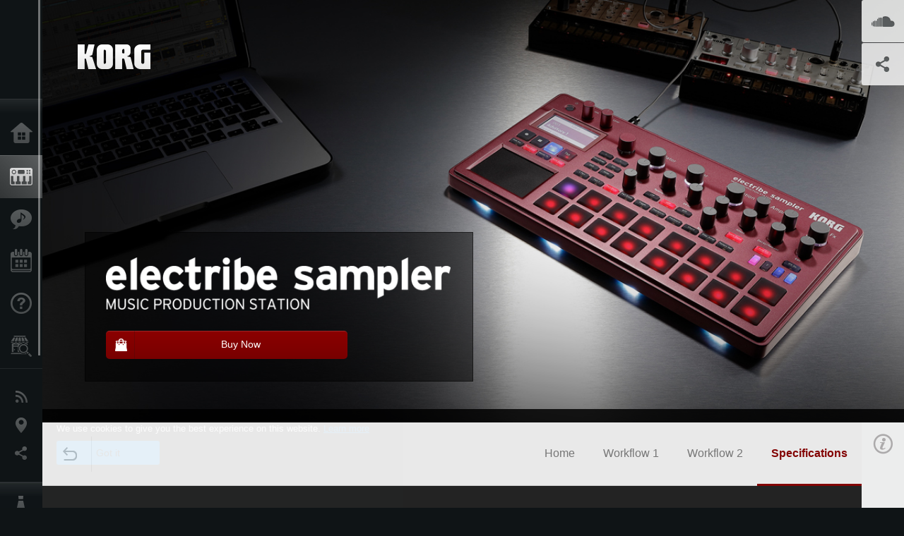

--- FILE ---
content_type: text/html; charset=UTF-8
request_url: https://www.korg.com/us/products/dj/electribe_sampler/specifications.php
body_size: 31863
content:
<!DOCTYPE html>
<html lang="en">
<head>
	<meta charset="UTF-8">
	<meta name="author" content="author">
	<meta name="description" content="The electribe sampler is a sample-based production machine that lets you construct beats at maximum speed. You can freely edit and resample using waveforms that you've loaded and preset samples. In addition, a variety of input interfaces optimized for inputting rhythm, bass, or melody allow you to smoothly create sequences as fast as you can think.">
	<meta name="keywords" content="korg, electribe, music, production, station, beat, make, track, sampler, sequencer, groove, machine">
<!-- www.korg.com -->
<meta property="og:title" content="Specifications | electribe sampler - MUSIC PRODUCTION STATION | KORG (USA)">
<meta property="og:type" content="website">
<meta property="og:url" content="https://www.korg.com/us/products/dj/electribe_sampler/specifications.php">
<meta property="og:image" content="https://cdn.korg.com/us/products/upload/950ee1f06dd1d20623aafe0db716add4.jpg">
<meta property="og:description" content="The electribe sampler is a sample-based production machine that lets you construct beats at maximum speed. You can freely edit and resample using waveforms that you've loaded and preset samples. In addition, a variety of input interfaces optimized for inputting rhythm, bass, or melody allow you to smoothly create sequences as fast as you can think.">
<meta property="og:site_name" content="KORG Global">
<meta property="fb:app_id" content="630166093696342">
<meta name="google-site-verification" content="T_481Q4EWokHo_Ds1_c2evx3fsM5NpsZeaDNIo0jTNs" />
<link rel="alternate" hreflang="ja-jp" href="https://www.korg.com/jp/products/dj/electribe_sampler/specifications.php" />
<link rel="alternate" hreflang="en-us" href="https://www.korg.com/us/products/dj/electribe_sampler/specifications.php" />
<link rel="alternate" hreflang="en-gb" href="https://www.korg.com/uk/products/dj/electribe_sampler/specifications.php" />
<link rel="alternate" hreflang="en-au" href="https://www.korg.com/au/products/dj/electribe_sampler/specifications.php" />
<link rel="alternate" hreflang="fr-fr" href="https://www.korg.com/fr/products/dj/electribe_sampler/specifications.php" />
<link rel="alternate" hreflang="fr-ca" href="https://www.korg.com/cafr/products/dj/electribe_sampler/specifications.php" />
<link rel="alternate" hreflang="de-de" href="https://www.korg.com/de/products/dj/electribe_sampler/specifications.php" />
<link rel="alternate" hreflang="de-at" href="https://www.korg.com/de/products/dj/electribe_sampler/specifications.php" />
<link rel="alternate" hreflang="de-ch" href="https://www.korg.com/de/products/dj/electribe_sampler/specifications.php" />
<link rel="alternate" hreflang="es-es" href="https://www.korg.com/es/products/dj/electribe_sampler/specifications.php" />
<link rel="alternate" hreflang="it-it" href="https://www.korg.com/it/products/dj/electribe_sampler/specifications.php" />
<link rel="alternate" hreflang="zh-hans-cn" href="https://www.korg.com/cn/products/dj/electribe_sampler/specifications.php" />
<link rel="alternate" hreflang="id-id" href="https://www.korg.com/id/products/dj/electribe_sampler/specifications.php" />
<link rel="alternate" hreflang="tr-tr" href="https://www.korg.com/tr/products/dj/electribe_sampler/specifications.php" />
<link rel="alternate" hreflang="en-ar" href="https://www.korg.com/meen/products/dj/electribe_sampler/specifications.php" />
<link rel="alternate" hreflang="en-sa" href="https://www.korg.com/meen/products/dj/electribe_sampler/specifications.php" />
<link rel="alternate" hreflang="en-eg" href="https://www.korg.com/meen/products/dj/electribe_sampler/specifications.php" />
<link rel="alternate" hreflang="fa-ir" href="https://www.korg.com/ir/products/dj/electribe_sampler/specifications.php" />
<link rel="alternate" hreflang="ko-kr" href="https://www.korg.com/kr/products/dj/electribe_sampler/specifications.php" />
<link rel="alternate" hreflang="vi-vn" href="https://www.korg.com/vn/products/dj/electribe_sampler/specifications.php" />
<link rel="alternate" hreflang="nl-nl" href="https://www.korg.com/nl/products/dj/electribe_sampler/specifications.php" />
<link rel="alternate" hreflang="nl-be" href="https://www.korg.com/nl/products/dj/electribe_sampler/specifications.php" />
<link rel="alternate" hreflang="pl-pl" href="https://www.korg.com/pl/products/dj/electribe_sampler/specifications.php" />
<link rel="alternate" hreflang="ro-ro" href="https://www.korg.com/ro/products/dj/electribe_sampler/specifications.php" />
<link rel="alternate" hreflang="en-my" href="https://www.korg.com/my/products/dj/electribe_sampler/specifications.php" />
<link rel="alternate" hreflang="en-in" href="https://www.korg.com/in/products/dj/electribe_sampler/specifications.php" />
<link rel="alternate" hreflang="en-ca" href="https://www.korg.com/caen/products/dj/electribe_sampler/specifications.php" />
<link rel="alternate" hreflang="en-sg" href="https://www.korg.com/sg/products/dj/electribe_sampler/specifications.php" />
<link rel="alternate" hreflang="en-nz" href="https://www.korg.com/nz/products/dj/electribe_sampler/specifications.php" />
<link rel="alternate" hreflang="en-za" href="https://www.korg.com/za/products/dj/electribe_sampler/specifications.php" />
<link rel="alternate" hreflang="en-ph" href="https://www.korg.com/ph/products/dj/electribe_sampler/specifications.php" />
<link rel="alternate" hreflang="en-hk" href="https://www.korg.com/hken/products/dj/electribe_sampler/specifications.php" />
<link rel="alternate" hreflang="en-tw" href="https://www.korg.com/tw/products/dj/electribe_sampler/specifications.php" />
<link rel="alternate" hreflang="es-pe" href="https://www.korg.com/pe/products/dj/electribe_sampler/specifications.php" />
<link rel="alternate" hreflang="es-cl" href="https://www.korg.com/cl/products/dj/electribe_sampler/specifications.php" />
<link rel="alternate" hreflang="es-bo" href="https://www.korg.com/bo/products/dj/electribe_sampler/specifications.php" />
<link rel="alternate" hreflang="es-mx" href="https://www.korg.com/mx/products/dj/electribe_sampler/specifications.php" />
<link rel="alternate" hreflang="es-ar" href="https://www.korg.com/ar/products/dj/electribe_sampler/specifications.php" />
<script type="application/ld+json">
{"@context":"https:\/\/schema.org","url":"https:\/\/www.korg.com\/us\/products\/dj\/electribe_sampler\/specifications.php","@type":"Product","description":"The electribe sampler is a sample-based production machine that lets you construct beats at maximum speed. You can freely edit and resample using waveforms that you've loaded and preset samples. In addition, a variety of input interfaces optimized for inputting rhythm, bass, or melody allow you to smoothly create sequences as fast as you can think.","image":"https:\/\/cdn.korg.com\/us\/products\/upload\/950ee1f06dd1d20623aafe0db716add4.jpg","name":"Specifications | electribe sampler - MUSIC PRODUCTION STATION | KORG (USA)","category":"DJ & Production Tools","brand":{"@type":"Thing","name":"KORG"}}
</script>
<meta name="viewport" content="width=device-width, initial-scale=1, minimum-scale=1, maximum-scale=1, user-scalable=0">
	<title>Specifications | electribe sampler - MUSIC PRODUCTION STATION | KORG (USA)</title>
	<link rel="shortcut icon" type="image/vnd.microsoft.icon" href="/global/images/favicon.ico" />
	<link rel="icon" type="image/vnd.microsoft.icon" href="/global/images/favicon.ico" />
	<link rel="apple-touch-icon" href="/global/images/apple-touch-icon.png" />
	<link rel="stylesheet" type="text/css" href="/global/css/normalize.css" media="all">
<link rel="stylesheet" type="text/css" href="/global/css/global_pc.css" media="all">
<link rel="stylesheet" type="text/css" href="/global/css/modal_pc.css" media="all">
<link rel="stylesheet" href="//use.typekit.net/dcz4ulg.css">
	<link rel="stylesheet" type="text/css" href="/global/css/contents_block_mc.css" media="all"><link rel="stylesheet" type="text/css" href="/global/css/products/products_pc.css" media="all"><link rel="stylesheet" type="text/css" href="/global/css/products/products_common.css" media="all">	<script src="/global/js/jquery.min.js" type="text/javascript"></script>
<script src="/global/js/setting.js" type="text/javascript"></script>
<script src="/global/js/global_pc.js" type="text/javascript"></script>
<script src="//fast.fonts.net/jsapi/66f1fc9f-f067-4243-95c4-af3b079fba0f.js"></script>
	<script id="st-script" src="https://ws.sharethis.com/button/buttons.js"></script><script src="/global/js/flipsnap.js" type="text/javascript"></script><script src="/global/js/products/products_detail.js" type="text/javascript"></script><script src="/global/js/contents_block_mc.js" type="text/javascript"></script>	<!--[if lt IE 9]>
	<script src="https://css3-mediaqueries-js.googlecode.com/svn/trunk/css3-mediaqueries.js"></script>
	<![endif]-->
	<script>
//	(function(i,s,o,g,r,a,m){i['GoogleAnalyticsObject']=r;i[r]=i[r]||function(){
//	(i[r].q=i[r].q||[]).push(arguments)},i[r].l=1*new Date();a=s.createElement(o),
//	m=s.getElementsByTagName(o)[0];a.async=1;a.src=g;m.parentNode.insertBefore(a,m)
//	})(window,document,'script','//www.google-analytics.com/analytics.js','ga');
	</script>

</head>
<body id="country_us">
<span style="display: none;">0123456789</span>
	<script>
			//event tracker
			var _gaq = _gaq || [];
			//var pluginUrl = '//www.google-analytics.com/plugins/ga/inpage_linkid.js';
			//_gaq.push(['_require', 'inpage_linkid', pluginUrl]);
			_gaq.push(['_setAccount', 'UA-47362364-1']);
			_gaq.push(['_trackPageview']);
			//

//		ga('create', 'UA-47362364-1', 'korg.com');
//		ga('send', 'pageview');
	</script>
	<!-- Google Tag Manager -->
	<noscript><iframe src="//www.googletagmanager.com/ns.html?id=GTM-WVV2P7"
	height="0" width="0" style="display:none;visibility:hidden"></iframe></noscript>
	<script>(function(w,d,s,l,i){w[l]=w[l]||[];w[l].push({'gtm.start':
	new Date().getTime(),event:'gtm.js'});var f=d.getElementsByTagName(s)[0],
	j=d.createElement(s),dl=l!='dataLayer'?'&l='+l:'';j.async=true;j.src=
	'//www.googletagmanager.com/gtm.js?id='+i+dl;f.parentNode.insertBefore(j,f);
	})(window,document,'script','dataLayer','GTM-WVV2P7');</script>
	<!-- End Google Tag Manager -->
	<!--global navigation-->
	<div id="global" style="width:60px;" class="close">
		<div id="logo">
			<h1><a href="/us/"><img src="/global/images/logo_korg.jpg" alt="KORG" width="105" height="37" /></a></h1>
		</div>
		<div id="icon_list"><img src="/global/images/icon_list.png" alt="list icon" width="25" height="20" /></div>
		<div id="icon_list_close"><img src="/global/images/icon_list_close.png" alt="list icon" width="25" height="25" /></div>
		<div id="global_inner">
			<div id="global_slidearea">
				<div id="menu">
					<ul>
						<li id="home" ><a href="/us/">Home</a></li>
						<li id="products" class="select"><a href="/us/products/">Products</a></li>
						
												<li id="features" >
												<a href="/us/features/" target="_top">Features</a>
												</li>
						
												<li id="event" >
												<a href="/us/events/" target="_top">Events</a>
												</li>
						
						<li id="support" >
							<a href="/us/support/">Support</a>
						</li>
												<li id="storelocator" >
												<a href="https://www.korgusa.com/Dealers/default.aspx?brand=korg" target="_blank">Store Locator</a>
												</li>
																	</ul>
				</div>
				<div id="modal">
					<ul>
						<li id="news"><a href="/us/news/">News</a></li>
						<!--<li id="news"><a href="#/us/news/" id="news-link">News</a></li>-->
						<!--<li id="search"><a href="#/us/search/" id="search-link">Search</a></li>-->
						<li id="region"><a href="javascript:void(0); return false;" id="region-link">Location</a></li>
						<li id="social_media"><a href="javascript:void(0); return false;" id="sns-link">Social Media</a></li>
					</ul>
				</div>
				<div id="about">
					<ul>
						<li id="corporate" ><a href="/us/corporate/">About KORG</a></li>
					</ul>
				</div>
			</div>
		</div>
		<div id="global_scroll" class="scrollbar">
						<div class="scrollbar-thumb"></div>
		</div>
	</div>
	<!--main contents-->
	<div id="main_contents" class="close_main_contents" country_id="840">
<!-- ##CONTENTS-START## --> 
	<div id="productsdetail_view">
		<section id="product_keyvisual" class="product_black">

		<!-- disp_grad -->
		<!-- 2-->

		
		<h1><img src="/global/images/logo_korg.png" /></h1>
		<div id="product_key">
						<img id="product_key_img" src="https://cdn.korg.com/us/products/upload/fa4eaa139b5b2e7fca5645e5ededbce7_pc.jpg" alt="electribe sampler" />
			<img id="product_key_spimg" src="https://cdn.korg.com/us/products/upload/6edf6ea839a233d8b440d39bd9da754b.jpg" alt="electribe sampler" />
		</div>
				<div id="key_text_left">
						<div class="cushion"><div class="cushion_inner"></div></div>
			
									<h2><img src="https://cdn.korg.com/us/products/upload/ef2ddc76c9cc5ed9304dc759e9092dcc_pc.png" /></h2>
									<p class="axis-r text_lv1_9"></p>
			<p class="text_lv1"></p>

												<a class="btn_buy btn_red" href="https://korgusshop.com/products/electribe-sampler-red-copy" target="_blank"><div id="buy_text"><hr />Buy Now</div></a>
									</div>

		<section id="demo_song">
						<a id="btn_demo_song" href="javascript:void(0); return false;" onclick="return false;" country_id="840" product_id="368"></a>
			<h3>SoundCloud</h3>
			<div id="sc_box">
				<div id="sc_box_inner">
				<iframe width="100%" height="450" scrolling="no" frameborder="no" src="https://w.soundcloud.com/player/?url=https%3A//api.soundcloud.com/playlists/109054982&amp;auto_play=false&amp;hide_related=false&amp;show_comments=true&amp;show_user=true&amp;show_reposts=false&amp;visual=true"></iframe>				</div>
			</div>
		</section>

		<section id="sns_sharethis">
						<a id="btn_sns" href="#" onclick="return false;"></a>
			<h3>Share</h3>
			<div id="sns_box">
				<div id="sns_box_inner">
					<div class="sns_inner">
					<span class='st_sharethis_hcount' displayText='ShareThis'></span>
<span class='st_facebook_hcount' displayText='Facebook'></span>
<span class='st_pinterest_hcount' displayText='Pinterest'></span>					</div>
				</div>
			</div>
		</section>
	</section>
	<section id="contents" class="products">
		
		<section id="contents_nav" class="nav_red">
			<div id="navi_inner_share"><span class='st_sharethis_hcount' displayText='ShareThis'></span></div>
			<div id="navi_inner_btn"><a href="/us/products/dj/"><img src="/global/images/btn_back.png" alt="back" /></a></div>
			<ul id="navi_inner_menu">
				<li><a href="/us/products/dj/electribe_sampler/index.php">Home</a></li>
<li><a href="/us/products/dj/electribe_sampler/workflow_1.php">Workflow 1</a></li>
<li><a href="/us/products/dj/electribe_sampler/workflow_2.php">Workflow 2</a></li>
<li class="contents_nav_select"><a href="/us/products/dj/electribe_sampler/specifications.php">Specifications</a></li>
			</ul>
			<div class="clear"></div>
		</section>

				<section id="contents_info">
			<div id="info_icon"></div>
			<div id="info_container">
				<div class="contents_info_img">
					<img class="pickup_img" src="https://cdn.korg.com/us/products/upload/ef41a68be041b28a541acad014cbc304_pc.png" width="160px" />
					<h3>electribe sampler</h3>
					<p>MUSIC PRODUCTION STATION</p>
				</div>

								<div class="info_block">
					<h3>Support for Your Purchase</h3>
					<ul>
					<li><a href="https://korgusshop.com/products/electribe-sampler-red-copy" target="_blank">Buy Now</a></li>
					</ul>
				</div>
				
				<div class="info_block">
<h3>Support</h3>
<ul>
<li><a href="/us/support/download/product/0/368/#manual">Manuals</a></li>
<li><a href="/us/support/download/product/0/368/#software">Software</a></li>
<li><a href="/us/support/download/product/0/368/#driver">Drivers</a></li>
<li><a href="/us/support/download/product/0/368/#others">Others</a></li>
<li><a href="/us/support/faq/368/">FAQ</a></li>
</ul>
</div>
<div class="info_block">
<h3>Learn More</h3>
<ul>
<li><a href="/us/events/" target="_top">Event</a></li>
</ul>
</div>


				
				


				<div class="info_block">
<h3>Related Products</h3>
<ul>
<li><a href="/us/products/dj/electribe/index.php" target="_top"><span class="thumbImg"><img src="https://cdn.korg.com/us/products/upload/ff4f72cdda3a36cada29a092cd10da48_aux.png" width="80" height="60" /></span><span class="thumbName">electribe</span></a></li>
<li><a href="/us/products/software/ielectribe_for_ipad/index.php" target="_top"><span class="thumbImg"><img src="https://cdn.korg.com/us/products/upload/d1ceecbed913c78d3dcbb184e94d3fac_aux.png" width="80" height="60" /></span><span class="thumbName">iELECTRIBE for iPad</span></a></li>
<li><a href="/us/products/software/ielectribe_gorillaz/index.php" target="_top"><span class="thumbImg"><img src="https://cdn.korg.com/us/products/upload/2ac35b2318e369f2e852b27ac9888ff1_aux.png" width="80" height="60" /></span><span class="thumbName">iELECTRIBE Gorillaz Edition</span></a></li>
<li><a href="/us/products/software/korg_ielectribe_for_iphone/index.php" target="_top"><span class="thumbName">KORG iELECTRIBE for iPhone</span></a></li>
<li><a href="/us/products/dj/sq_1/index.php" target="_top"><span class="thumbName">SQ-1</span></a></li>
<li><a href="/us/products/software/korg_electribe_wave/index.php" target="_top"><span class="thumbName">KORG ELECTRIBE Wave</span></a></li>

</ul>
</div>

				<div class="info_block">
<h3>Related Accessories</h3>
<ul>
<li><a href="/us/products/accessories/sq_cable_6/index.php" target="_top"><span class="thumbImg"><img src="https://cdn.korg.com/us/products/upload/7f32f9cb940b85c3ce280ca5150b01cc_aux.png" width="80" height="60" /></span><span class="thumbName">SQ-CABLE-6</span></a></li>
<li><a href="/us/products/accessories/dj_gb_1/index.php" target="_top"><span class="thumbImg"><img src="https://cdn.korg.com/us/products/upload/a6154a8191d87f6364b7f99b97cf8952_aux.png" width="80" height="60" /></span><span class="thumbName">DJ-GB-1</span></a></li>

</ul>
</div>

				<div class="info_block">
<h3>News</h3>
<dl>
<dt>2021.07.14</dt><dd><a href="/us/news/2021/0714/" target="_self">Ableton released new "Live 11 Lite".</a></dd><dt>2018.10.03</dt><dd><a href="/us/news/2018/1003/" target="_self">Ableton released new "Live 10 Lite".</a></dd><dt>2016.07.21</dt><dd><a href="http://www.korg.com/us/products/dj/electribe_sampler/" target="_self">The electribe sampler goes to next phase. A new metallic red model, system updater, and bonus patterns are now available.</a></dd><dt>2015.11.18</dt><dd><a href="http://www.korg.com/us/support/download/product/0/368/#software" target="_self">Updates - electribe sampler System software v1.15</a></dd><dt>2015.10.30</dt><dd><a href="http://www.korg.com/us/support/download/product/0/368/#software" target="_self">Updates - electribe sampler System software v1.14</a></dd>
</dl>
</div>

				
			</div>
		</section>
		
		<!--contents_block ここから-->
		<section id="contents_block">
		


<!-- TYPE V PATTERN -->
<section class="block type-v cv_gray pad_t80 pad_b80">
<div class="side-margin">


	<h2 class="header2">Specifications</h2>




<div class="box_type_v">

<dl>
<dt class="header3">
Sound System
</dt>
<dl>
<dt>
Type
</dt>
<dd>
PCM sound engine + Analog modeling sound engine
</dd>
</dl>
<dl>
<dt>
Maximum Polyphony
</dt>
<dd>
24 voices
<br />* The polyphony of the entire pattern varies depending on the Oscillator, Filter, and Insert Fx type.
<br />* Independent parameters for each voice have been simplified; four voices share the parameters of one conventional voice.
</dd>
</dl>
<dl>
<dt>
Sample
</dt>
<dd>
Type (920), Pitch/Glide, Edit
</dd>
</dl>
<dl>
<dt>
Sample Types
</dt>
<dd>
Analog (16), Audio In (2), Kick (37), Snare (44), Clap (12), HiHat (37), Cymbal (8), Hits (33), Shots (44), Voice (31), SE (7), FX (30), Tom (10), Percussion (31), Phrase (15), Loop (22), PCM (31), User Sample (499)
</dd>
</dl>
<dl>
<dt>
Filter
</dt>
<dd>
Filter (Cutoff), Resonance, EG Int, LPF/HPF/BPF (3)
</dd>
</dl>
<dl>
<dt>
Modulation
</dt>
<dd>
Type (72), Depth, Speed
</dd>
</dl>
<dl>
<dt>
Amp/Envelope Generator
</dt>
<dd>
Level, Pan, Attack, Decay/Release, Amp EG On/Off
</dd>
</dl>
<dl>
<dt>
Scale Types
</dt>
<dd>
35
</dd>
</dl>
<dl>
<dt>
Gate Arpeggiator Types
</dt>
<dd>
50
</dd>
</dl>
<dl>
<dt>
Sampling Frequency
</dt>
<dd>
48 kHz
</dd>
</dl>
<dl>
<dt>
AD/DA Conversion
</dt>
<dd>
24 bit
</dd>
</dl>
</dl>
<dl>
<dt class="header3">
Sampler
</dt>
<dl>
<dt>
User Samples
</dt>
<dd>
Up to 499 samples
</dd>
</dl>
<dl>
<dt>
Memory
</dt>
<dd>
Total maximum approximately 270 seconds (calculated as monaural)
<br />* Regardless of the capacity of the SD card
<br />* Including presets
</dd>
</dl>
<dl>
<dt>
Edits
</dt>
<dd>
Start/End Point, Loop Start Point, Tune, Time Slice, Level, Direction, Resampling
</dd>
</dl>
</dl>
<dl>
<dt class="header3">
Effect
</dt>
<dl>
<dt>
Insert Effect
</dt>
<dd>
One unit (can be used on each of the 16 parts)
<br />Type (38), Edit, Insert FX On/Off
</dd>
</dl>
<dl>
<dt>
Master Effect
</dt>
<dd>
One unit
<br />Type (32), Touch Pad, Master FX On/Off, Master FX Hold On/Off
</dd>
</dl>
</dl>
<dl>
<dt class="header3">
Sequencer
</dt>
<dl>
<dt>
Number of Steps
</dt>
<dd>
16 steps x 4
</dd>
</dl>
<dl>
<dt>
Number of Parts
</dt>
<dd>
16 parts
<br />(one part consists of a sound, steps, insert effect, modulation sequence, etc)
</dd>
</dl>
<dl>
<dt>
Number of Patterns
</dt>
<dd>
250 patterns (150 Presets / 100 Initial)
<br />(one pattern consists of parts, master effect, key, scale setting, etc)
</dd>
</dl>
<dl>
<dt>
Motion Sequences
</dt>
<dd>
Up to 24 motion sequences can be stored (for each pattern)
</dd>
</dl>
<dl>
<dt>
Groove Types
</dt>
<dd>
25
</dd>
</dl>
<dl>
<dt>
Pattern Set
</dt>
<dd>
Up to 64 patterns can be stored
</dd>
</dl>
<dl>
<dt>
Pattern Chain
</dt>
<dd>
Up to 250 patterns can be chained
</dd>
</dl>
<dl>
<dt>
Export
</dt>
<dd>
Ableton Live project file format, WAV file format (48 kHz, 16 bit)
</dd>
</dl>
<dl>
<dt>
Event Recording
</dt>
<dd>
Up to 100 files can be saved
</dd>
</dl>
</dl>
<dl>
<dt class="header3">
Trigger Pads
</dt>
<dl>
<dt>
Number of Pads
</dt>
<dd>
16 pads (Velocity sensitive)
</dd>
</dl>
<dl>
<dt>
Modes
</dt>
<dd>
Trigger, Sequencer, Keyboard, Chord, Step Jump, Pattern Set
</dd>
</dl>
</dl>
<dl>
<dt class="header3">
Touch Pad
</dt>
<dl>
<dt>
Modes
</dt>
<dd>
Gate Arp, Touch Scale, Master FX
</dd>
</dl>
</dl>
<dl>
<dt class="header3">
Connectors
</dt>
<dl>
<dt>
Audio
</dt>
<dd>
L/Mono, R Output (Standard phone jack)
<br />Headphones (Stereo mini jack)
<br />Audio Input (Stereo mini jack)
</dd>
</dl>
<dl>
<dt>
MIDI
</dt>
<dd>
In, Out (Use an included MIDI adapter cable)
</dd>
</dl>
<dl>
<dt>
USB
</dt>
<dd>
Type micro B
</dd>
</dl>
<dl>
<dt>
Sync
</dt>
<dd>
In, Out (Stereo mini jack)
</dd>
</dl>
</dl>
<dl>
<dt class="header3">
External Storage Device
</dt>
<dl>
<dt>

</dt>
<dd>
SD Card (512 MB -- 2 GB), SDHC Card (Up to 32 GB)
</dd>
</dl>
</dl>
<dl>
<dt class="header3">
Power
</dt>
<dl>
<dt>
Power Supply
</dt>
<dd>
AC adapter (DC 9V) or AA battery x 6 (Alkaline battery or Nickel metal hydride battery)
</dd>
</dl>
<dl>
<dt>
Battery Life
</dt>
<dd>
Approximately 5 hours (Power Saving: ON, with Nickel metal hydride battery)
</dd>
</dl>
<dl>
<dt>
Current Consumption
</dt>
<dd>
Less than 500 mA
</dd>
</dl>
</dl>
<dl>
<dt class="header3">
Chassis
</dt>
<dl>
<dt>

</dt>
<dd>
Zinc die cast
</dd>
</dl>
</dl>
<dl>
<dt class="header3">
Dimensions (W x D x H)
</dt>
<dl>
<dt>

</dt>
<dd>
339 x 189 x 45 mm / 13.35&rdquo; x 7.44&rdquo; x 1.77&rdquo;
</dd>
</dl>
</dl>
<dl>
<dt class="header3">
Weight
</dt>
<dl>
<dt>

</dt>
<dd>
1.6 kg / 3.53 lbs
</dd>
</dl>
</dl>
<dl>
<dt class="header3">
Color Variations
</dt>
<dl>
<dt>

</dt>
<dd>
Metallic Red (electribe2s-RD), Black (electribe2s)
</dd>
</dl>
</dl>
<dl>
<dt class="header3">
Included Items
</dt>
<dl>
<dt>

</dt>
<dd>
AC adapter (DC9V), MIDI adapter cable x 2, Ableton Live 9 lite (License card included)
</dd>
</dl>
</dl>
<dl>
<dt class="header3">
Accessories
</dt>
<dl>
<dt>

</dt>
<dd>
Sync Cables SQ-CABLE-6
<br />Gig Bag DJ-GB-1
</dd>
</dl>
</dl>
</div>


<div class="box_kome_type_v">
<table>



		<tr>
		

								<td colspan="2">*All product, company, and standard names are trademarks or registered trademarks of their respective holders.
<br />*Appearance and specifications of products are subject to change without notice.</td>
					
		</tr>
		


</table>
</div>



</div>
</section>
<!-- END OF TYPE V PATTERN -->
		</section>
		<!--contents_block ここまで-->


				
		<section id="contents_footer_nav">
		<div class="page_ejection_center"><a href="/us/products/dj/electribe_sampler/workflow_2.php">&lt; Workflow 2</a></div>		</section>

		

				<section id="contents_footer">
			<div class="footer_block_left">
				<img class="pickup_img" src="https://cdn.korg.com/us/products/upload/ef41a68be041b28a541acad014cbc304_pc.png" width="200px" />
				<h3>electribe sampler</h3>
				<p>MUSIC PRODUCTION STATION</p>
			</div>


						<div class="footer_block">
				<h3>Support for Your Purchase</h3>
				<ul>
				<li><a href="https://korgusshop.com/products/electribe-sampler-red-copy" target="_blank">Buy Now</a></li>
				</ul>
			</div>
			

			<div class="footer_block">
<h3>Support</h3>
<ul>
<li><a href="/us/support/download/product/0/368/#manual">Manuals</a></li>
<li><a href="/us/support/download/product/0/368/#software">Software</a></li>
<li><a href="/us/support/download/product/0/368/#driver">Drivers</a></li>
<li><a href="/us/support/download/product/0/368/#other">Others</a></li>
<li><a href="/us/support/faq/368/">FAQ</a></li>
</ul>
</div>
<div class="footer_block">
<h3>Learn More</h3>
<ul>
<li><a href="/us/events/" target="_top">Event</a></li>
</ul>
</div>



			
			

			<div class="footer_block">
<h3>Related Products</h3>
<ul>
<li><a href="/us/products/dj/electribe/index.php" target="_top"><span class="thumbImg"><img src="https://cdn.korg.com/us/products/upload/ff4f72cdda3a36cada29a092cd10da48_aux.png" width="80" height="60" /></span><span class="thumbName">electribe</span></a></li>
<li><a href="/us/products/software/ielectribe_for_ipad/index.php" target="_top"><span class="thumbImg"><img src="https://cdn.korg.com/us/products/upload/d1ceecbed913c78d3dcbb184e94d3fac_aux.png" width="80" height="60" /></span><span class="thumbName">iELECTRIBE for iPad</span></a></li>
<li><a href="/us/products/software/ielectribe_gorillaz/index.php" target="_top"><span class="thumbImg"><img src="https://cdn.korg.com/us/products/upload/2ac35b2318e369f2e852b27ac9888ff1_aux.png" width="80" height="60" /></span><span class="thumbName">iELECTRIBE Gorillaz Edition</span></a></li>
<li><a href="/us/products/software/korg_ielectribe_for_iphone/index.php" target="_top"><span class="thumbName">KORG iELECTRIBE for iPhone</span></a></li>
<li><a href="/us/products/dj/sq_1/index.php" target="_top"><span class="thumbName">SQ-1</span></a></li>
<li><a href="/us/products/software/korg_electribe_wave/index.php" target="_top"><span class="thumbName">KORG ELECTRIBE Wave</span></a></li>

</ul>
</div>

			<div class="footer_block">
<h3>Related Accessories</h3>
<ul>
<li><a href="/us/products/accessories/sq_cable_6/index.php" target="_top"><span class="thumbImg"><img src="https://cdn.korg.com/us/products/upload/7f32f9cb940b85c3ce280ca5150b01cc_aux.png" width="80" height="60" /></span><span class="thumbName">SQ-CABLE-6</span></a></li>
<li><a href="/us/products/accessories/dj_gb_1/index.php" target="_top"><span class="thumbImg"><img src="https://cdn.korg.com/us/products/upload/a6154a8191d87f6364b7f99b97cf8952_aux.png" width="80" height="60" /></span><span class="thumbName">DJ-GB-1</span></a></li>

</ul>
</div>

			<div class="footer_block_long">
<h3>News</h3>
<dl>
<dt>2021.07.14</dt><dd><a href="/us/news/2021/0714/" target="_self">Ableton released new "Live 11 Lite".</a></dd><dt>2018.10.03</dt><dd><a href="/us/news/2018/1003/" target="_self">Ableton released new "Live 10 Lite".</a></dd><dt>2016.07.21</dt><dd><a href="http://www.korg.com/us/products/dj/electribe_sampler/" target="_self">The electribe sampler goes to next phase. A new metallic red model, system updater, and bonus patterns are now available.</a></dd><dt>2015.11.18</dt><dd><a href="http://www.korg.com/us/support/download/product/0/368/#software" target="_self">Updates - electribe sampler System software v1.15</a></dd><dt>2015.10.30</dt><dd><a href="http://www.korg.com/us/support/download/product/0/368/#software" target="_self">Updates - electribe sampler System software v1.14</a></dd>
<div class="clear"></div>
</dl>
</div>

			
			<div class="footer_block_long">
				<h3>Share</h3>
				<div class="sns_inner">
				<span class='st_sharethis_hcount' displayText='ShareThis'></span>
<span class='st_facebook_hcount' displayText='Facebook'></span>
<span class='st_pinterest_hcount' displayText='Pinterest'></span>				</div>
				<div class="clear"></div>
			</div>

		</section>
	</section>

	<div id="global_footer">
		<div id="breadcrumb">
			<div id="scroll_footer">
				<a href="/us">Home</a>
								<a href="/us/products">Products</a>
				<a href="/us/products/dj/">DJ & Production Tools</a>
				<a href="#">electribe sampler</a>
							</div>
		</div>
		<a id="footer_sitemap" href="/us/corporate/sitemap/" class="pjax">Sitemap</a>
		<div id="footer">
			<p id="copyright">Copyright <span class="font_change">&copy;</span> 2026 KORG Inc. All Rights Reserved.</p>
			<p id="country">Choose Your Location<!-- USA -->&nbsp;<img src="/global/images/flag_us.png" width="32" height="22" alt=""></p>
		</div>
		<input type="text" style="font-family:'AxisStd-Regular'; position:absolute;left:-1000px;top:-1000px;width:1px;height:1px;" />
	</div>

	<div id="gdpr_container">
<div class="gdpr">
We use cookies to give you the best experience on this website. <a class="gdpr_link" href="https://www.korg.com/us/corporate/termsofuse/">Learn more</a>
<a class="gdpr_button" onclick="consentsCookie(); return false;" href="#">Got it</a>
</div>
</div>
<script>
  function existsCookie(name) {
    var ret = false;
    if(document.cookie.indexOf('cookie_consent') !== -1) {
      ret = true;
    }
    return ret;
  }

  function cookieExpired(name) {
    var ret = false;
    var exists = existsCookie(name);
    if(exists) {
      
    }
    else {
      
    }
    return ret;
  }
  function createCookie(name, value, days) {
    if (days) {
      var date = new Date();
      date.setTime(date.getTime() + (days * 24 * 60 * 60 *1000));
      var expires = "; expires=" + date.toGMTString();
    }
    else {
      var expires = "";
    }
    document.cookie = name + "=" + value + expires + "; path=/";
  }
  
  function eraseCookie(name) {
    createCookie(name,"",-1);
  }

  function consentsCookie() {
    // check the cookie
    var cookieExists = existsCookie('cookie_consent');
    var container = document.getElementById('gdpr_container')
    if(!cookieExists) {
      createCookie('cookie_consent', true, 365);
    }
    container.parentNode.removeChild(container);
  }
  
  var exists = existsCookie('cookie_consent');
  if(exists) {
    if(cookieExpired('cookie_consent')) {
      eraseCookie('cookie_consent');
    }
    else {
      eraseCookie('cookie_consent');
      createCookie('cookie_consent', true, 365);
    }
    
    var container = document.getElementById('gdpr_container')
    container.parentNode.removeChild(container);
  }
</script>

</div>
	</div>
</body>
</html>
